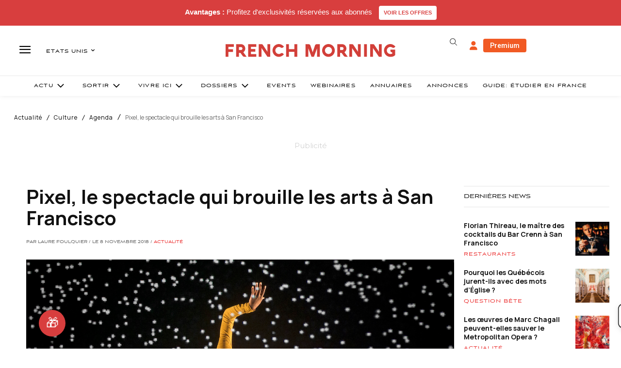

--- FILE ---
content_type: text/html; charset=utf-8
request_url: https://www.google.com/recaptcha/api2/aframe
body_size: -84
content:
<!DOCTYPE HTML><html><head><meta http-equiv="content-type" content="text/html; charset=UTF-8"></head><body><script nonce="3_U9HWRVtSx8tfPhKIGRpQ">/** Anti-fraud and anti-abuse applications only. See google.com/recaptcha */ try{var clients={'sodar':'https://pagead2.googlesyndication.com/pagead/sodar?'};window.addEventListener("message",function(a){try{if(a.source===window.parent){var b=JSON.parse(a.data);var c=clients[b['id']];if(c){var d=document.createElement('img');d.src=c+b['params']+'&rc='+(localStorage.getItem("rc::a")?sessionStorage.getItem("rc::b"):"");window.document.body.appendChild(d);sessionStorage.setItem("rc::e",parseInt(sessionStorage.getItem("rc::e")||0)+1);localStorage.setItem("rc::h",'1769346613201');}}}catch(b){}});window.parent.postMessage("_grecaptcha_ready", "*");}catch(b){}</script></body></html>

--- FILE ---
content_type: text/plain; charset=UTF-8
request_url: https://maya-main-api-node.mayatravel.ai/socket.io/?EIO=4&transport=polling&t=PlrHhEv
body_size: 13
content:
0{"sid":"q-JnBYTGDO-gpzW9C4V-","upgrades":["websocket"],"pingInterval":25000,"pingTimeout":60000,"maxPayload":1000000}

--- FILE ---
content_type: text/plain; charset=UTF-8
request_url: https://maya-main-api-node.mayatravel.ai/socket.io/?EIO=4&transport=polling&t=PlrHhX2&sid=q-JnBYTGDO-gpzW9C4V-
body_size: -74
content:
40{"sid":"cnFXUq1AyAzm_EqKC4WB"}

--- FILE ---
content_type: text/plain; charset=UTF-8
request_url: https://maya-main-api-node.mayatravel.ai/socket.io/?EIO=4&transport=polling&t=PlrHhen&sid=q-JnBYTGDO-gpzW9C4V-
body_size: -34
content:
42["user_joined_room",{"roomId":"ba4152a4-3401-4f03-978f-7b90d5966e7e"}]